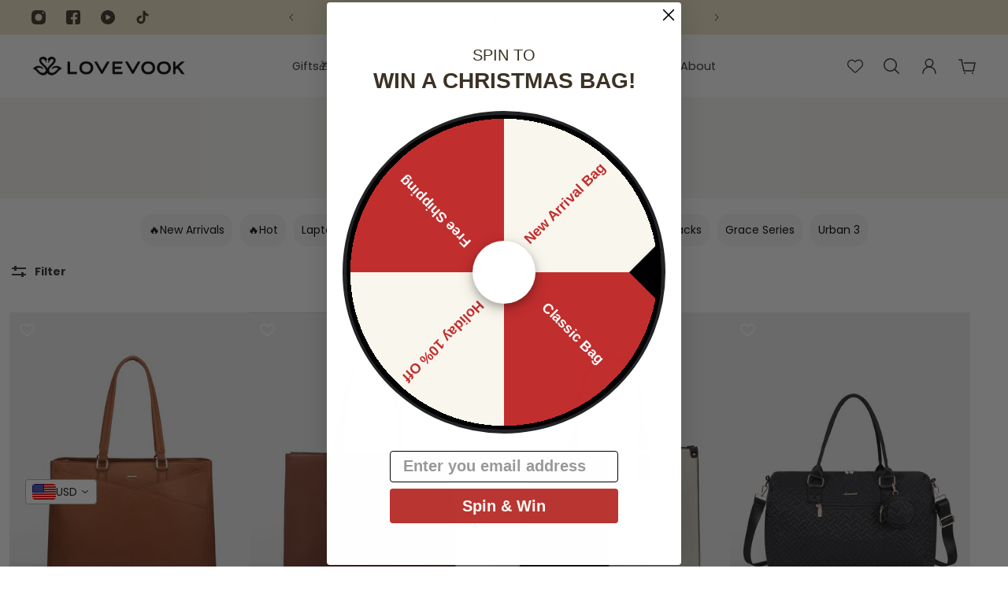

--- FILE ---
content_type: text/json
request_url: https://conf.config-security.com/model
body_size: 85
content:
{"title":"recommendation AI model (keras)","structure":"release_id=0x38:30:68:32:76:54:71:20:6e:32:21:65:50:3c:71:38:56:4b:63:5f:62:7d:5f:5e:55:2d:68:57:7b;keras;4jw6pzbyj4857yz35eu4qvhqa0soqkga3vl4z73i0f1efe9e2ckr6yfwobgzaxuyqza6ij89","weights":"../weights/38306832.h5","biases":"../biases/38306832.h5"}